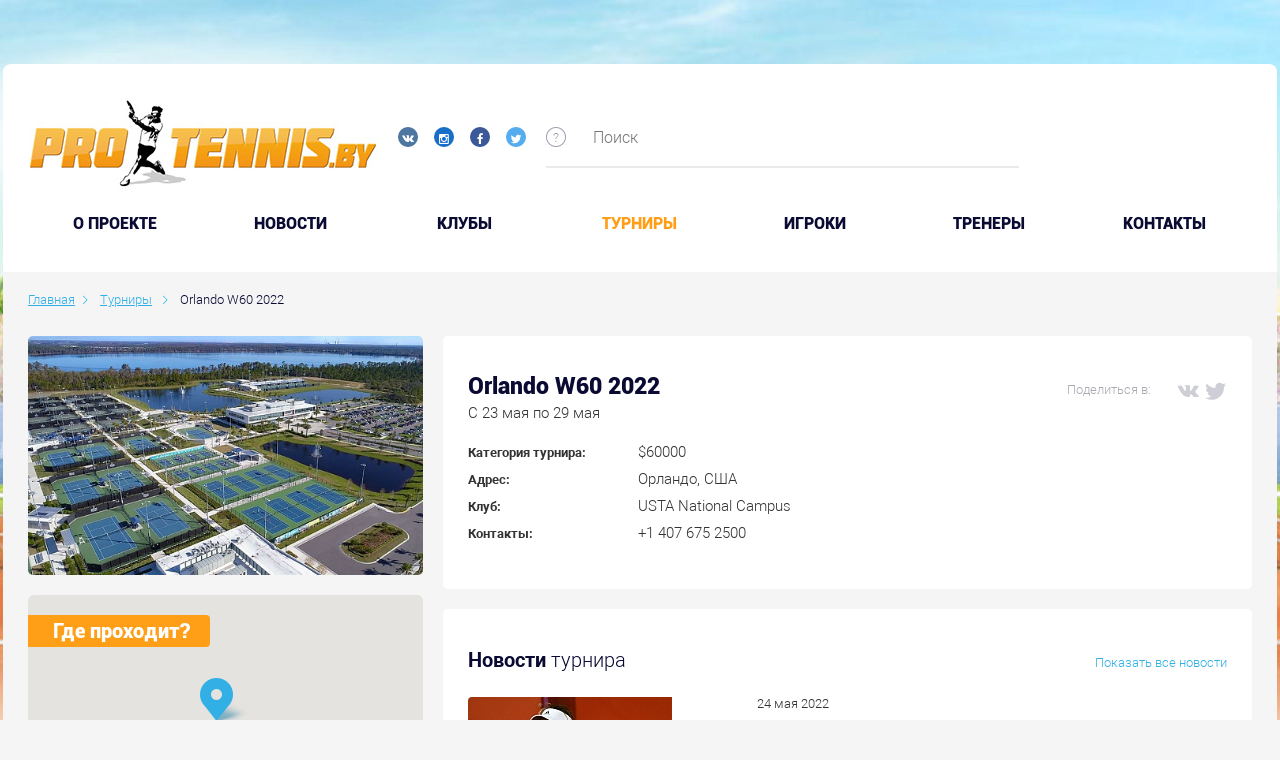

--- FILE ---
content_type: text/html; charset=UTF-8
request_url: https://protennis.by/tournaments/orlando_w60_2022/
body_size: 9913
content:

<!DOCTYPE html>
<!--[if IE 8]><html class="ie ie8" lang="ru-RU"><![endif]-->
<!--[if IE 9]><html class="ie ie9" lang="ru-RU"><![endif]-->
<!--[if (gt IE 9)|!(IE)]><!-->
<html lang="ru-RU">
<!--<![endif]-->
<head prefix="og: https://ogp.me/ns# fb: https://ogp.me/ns/fb# video: https://ogp.me/ns/video# ya: https://webmaster.yandex.ru/vocabularies/">
    <meta charset="UTF-8">
    <meta name="format-detection" content="telephone=no">
    <meta name="SKYPE_TOOLBAR" content="SKYPE_TOOLBAR_PARSER_COMPATIBLE">
    <meta name="cmsmagazine" content="76c5fb8872e8328840d5f6d32da019af">
    <meta name="viewport" content="width=device-width, initial-scale=1.0">

    <link rel="icon" href="/favicon.ico" type="image/x-icon">
    <link rel="apple-touch-icon-precomposed" href="/local/templates/.default/apple-touch-icon.png">

    <title>Orlando W60 2022 </title>

    <meta http-equiv="Content-Type" content="text/html; charset=UTF-8" />
<meta name="robots" content="index, follow" />
<meta name="keywords" content="Турниры" />
<meta name="description" content="Турниры" />
<script type="text/javascript" data-skip-moving="true">(function(w, d, n) {var cl = "bx-core";var ht = d.documentElement;var htc = ht ? ht.className : undefined;if (htc === undefined || htc.indexOf(cl) !== -1){return;}var ua = n.userAgent;if (/(iPad;)|(iPhone;)/i.test(ua)){cl += " bx-ios";}else if (/Android/i.test(ua)){cl += " bx-android";}cl += (/(ipad|iphone|android|mobile|touch)/i.test(ua) ? " bx-touch" : " bx-no-touch");cl += w.devicePixelRatio && w.devicePixelRatio >= 2? " bx-retina": " bx-no-retina";var ieVersion = -1;if (/AppleWebKit/.test(ua)){cl += " bx-chrome";}else if ((ieVersion = getIeVersion()) > 0){cl += " bx-ie bx-ie" + ieVersion;if (ieVersion > 7 && ieVersion < 10 && !isDoctype()){cl += " bx-quirks";}}else if (/Opera/.test(ua)){cl += " bx-opera";}else if (/Gecko/.test(ua)){cl += " bx-firefox";}if (/Macintosh/i.test(ua)){cl += " bx-mac";}ht.className = htc ? htc + " " + cl : cl;function isDoctype(){if (d.compatMode){return d.compatMode == "CSS1Compat";}return d.documentElement && d.documentElement.clientHeight;}function getIeVersion(){if (/Opera/i.test(ua) || /Webkit/i.test(ua) || /Firefox/i.test(ua) || /Chrome/i.test(ua)){return -1;}var rv = -1;if (!!(w.MSStream) && !(w.ActiveXObject) && ("ActiveXObject" in w)){rv = 11;}else if (!!d.documentMode && d.documentMode >= 10){rv = 10;}else if (!!d.documentMode && d.documentMode >= 9){rv = 9;}else if (d.attachEvent && !/Opera/.test(ua)){rv = 8;}if (rv == -1 || rv == 8){var re;if (n.appName == "Microsoft Internet Explorer"){re = new RegExp("MSIE ([0-9]+[\.0-9]*)");if (re.exec(ua) != null){rv = parseFloat(RegExp.$1);}}else if (n.appName == "Netscape"){rv = 11;re = new RegExp("Trident/.*rv:([0-9]+[\.0-9]*)");if (re.exec(ua) != null){rv = parseFloat(RegExp.$1);}}}return rv;}})(window, document, navigator);</script>


<link href="/bitrix/cache/css/s1/.default/kernel_main/kernel_main.css?157674856526562" type="text/css"   rel="stylesheet" />
<link href="/bitrix/cache/css/s1/.default/page_265f00bcb54ab2f053564785826ba49b/page_265f00bcb54ab2f053564785826ba49b.css?157674855643437" type="text/css"   rel="stylesheet" />
<link href="/bitrix/cache/css/s1/.default/template_8ce5acf09defac20d6b6d86d7fc626b0/template_8ce5acf09defac20d6b6d86d7fc626b0.css?1576748557490374" type="text/css"   data-template-style="true"  rel="stylesheet" />



<meta property="og:type" content="article" />
    <meta property="og:locale" content="ru_RU" />
    <meta property="og:title" content="Orlando W60 2022" />
    <meta property="og:description" content="" />
    <meta property="og:url" content="https://protennis.by/tournaments/orlando_w60_2022/" />
    <meta property="og:image" content="https://">
      
</head>
<body class="ru js-off pm-close inner ">

<!-- Matomo -->
<script data-skip-moving="true">
  var _paq = window._paq = window._paq || [];
  /* tracker methods like "setCustomDimension" should be called before "trackPageView" */
  _paq.push(['trackPageView']);
  _paq.push(['enableLinkTracking']);
  (function() {
    var u="https://rum.u-team.by/";
    _paq.push(['setTrackerUrl', u+'matomo.php']);
    _paq.push(['setSiteId', '75']);
    var d=document, g=d.createElement('script'), s=d.getElementsByTagName('script')[0];
    g.async=true; g.src=u+'matomo.js'; s.parentNode.insertBefore(g,s);
  })();
</script>
<!-- End Matomo Code -->

<!-- Yandex.Metrika counter -->
<script type="text/javascript" data-skip-moving=true>
    (function (d, w, c) {
        (w[c] = w[c] || []).push(function() {
            try {
                w.yaCounter25543049 = new Ya.Metrika({
                    id:25543049,
                    clickmap:true,
                    trackLinks:true,
                    accurateTrackBounce:true,
                    webvisor:true
                });
            } catch(e) { }
        });

        var n = d.getElementsByTagName("script")[0],
            s = d.createElement("script"),
            f = function () { n.parentNode.insertBefore(s, n); };
        s.type = "text/javascript";
        s.async = true;
        s.src = "https://mc.yandex.ru/metrika/watch.js";

        if (w.opera == "[object Opera]") {
            d.addEventListener("DOMContentLoaded", f, false);
        } else { f(); }
    })(document, window, "yandex_metrika_callbacks");
</script>
<!-- /Yandex.Metrika counter -->
<div id="db" class="g-wrap">
    <div class="outer-bg pm-content">
        <div class="g-wrapper">
            <div class="g-wrapper_i">
                <div class="promo-container">
                                    </div>
                <header class="g-header">
                    <div class="g-header_mob">
                        <div class="container">
                            <div class="row">
                                <div class="col-xs-12">
                                    <div class="logo-head-mob">
                                                                                    <a href="/" itemprop="url">
                                                <img src="/local/templates/.default/images/logo-mobile.jpg" alt="Логотип компании" title="Логотип компании" itemprop="logo">                                            </a>
                                                                            </div>
                                    <div class="social-header">
                                        <div class="social-list">
    <a href="https://vk.com/protennisby" target="_blank" class="item ic-vk"></a>
    <a href="https://www.instagram.com/protennis.by/" target="_blank" class="item ic-in"></a>
<!--      <a href="#" target="_blank" class="item ic-you"></a>-->
    <a href="https://www.facebook.com/groups/141824652567862/" target="_blank" class="item ic-facebook"></a>
    <a href="https://twitter.com/protennisby" target="_blank" class="item ic-tw"></a>
</div>
<br>                                        
                                                                            </div>
                                </div>
                            </div>
                            <div class="row mob-control">
                                <div class="col-xs-12">
                                    <div class="hamb-wrap">
                                        <button id="seo-hamburger" class="hamburger pm-opener closed"><span class="ico"></span></button>
                                    </div>
                                                                        <div class="search-mob dropdown">
                                        <div data-toggle="dropdown" class="dropdown-toggle"></div>
                                        <div class="dropdown-menu">
                                            <div class="container">
                                                	<div id="mfilter-title-search" class="search-head-mob hide-print">
		<form action="/search/">
			<fieldset class="field">
				<input placeholder="Поиск" class="input" required="" id="mtitle-search-input" maxlength="50" type="search" name="q" value="" autocomplete="off"/>
				<span class="submit"><input id="seo-search-mob" name="btn-search" type="submit" value="Найти" class="btn btn-default btn-search"></span>
			</fieldset>
		</form>
	</div>
                                            </div>
                                        </div>
                                    </div>
                                    
<div class="mobile-menu">
	<div class="container">
		<ul class="list list-reset">
								<li class="item">
						<a  href="/about/">O проекте</a>
					</li>
									<li class="item">
						<a  href="/news/">Новости</a>
					</li>
									<li class="item">
						<a  href="/clubs/">Клубы</a>
					</li>
									<li class="item active">
														<a  href="/tournaments/">Турниры</a>
												</li>
									<li class="item">
						<a  href="/players/">Игроки</a>
					</li>
									<li class="item">
						<a  href="/coaches/">Тренеры</a>
					</li>
									<li class="item">
						<a  href="/contacts/">Контакты</a>
					</li>
						</ul>
	</div>
</div>

                                </div>
                            </div>
                        </div>
                    </div>
                    <div class="g-header_i">
                        <div class="container">
                            <div class="row">
                                <div class="col-xs-10 col-md-7 col-lg-5">
                                    <div class="logo-head">
                                        <div itemscope="" itemtype="https://schema.org/Organization" class="logo">
                                                                                            <a href="/" itemprop="url">
                                                    <img src="/local/templates/.default/images/logo.jpg" alt="Логотип компании" title="Первый портал о белорусском теннисе" itemprop="logo">                                                </a>
                                                                                    </div>
                                    </div>
                                    <div class="social-header">
                                        <div class="social-list">
    <a href="https://vk.com/protennisby" target="_blank" class="item ic-vk"></a>
    <a href="https://www.instagram.com/protennis.by/" target="_blank" class="item ic-in"></a>
<!--      <a href="#" target="_blank" class="item ic-you"></a>-->
    <a href="https://www.facebook.com/groups/141824652567862/" target="_blank" class="item ic-facebook"></a>
    <a href="https://twitter.com/protennisby" target="_blank" class="item ic-tw"></a>
</div>
<br>                                                                            </div>
                                </div>
                                <div class="col-xs-2 col-md-5 col-lg-7">
                                    	<div class="search-header">
		<div id="title-search">
			<div class="icon sp-icon-help">
				<div class="drop-wrap">Введите ключевые слова для поиска по сайту</div>
			</div>
			<form action="/search/" class="form-search">
				<fieldset class="field">
					<input id="title-search-input" type="text" name="q" value="" autocomplete="off" placeholder="Поиск" class="input"/>
				</fieldset>
			</form>
		</div>
	</div>
                                    <!--                                        <div class="login"><a href="/personal/auth/" class="item in">Вход</a>/<a href="/personal/registration/" class="item reg">Регистрация</a></div>-->
                                                                    </div>
                            </div>
                            <div class="menu-main">
                                <ul class="menu_level_1 list-reset">
		
			<li class="item_1">
				<a  href="/about/">O проекте</a>
			</li>	
			
			<li class="item_1">
				<a  href="/news/">Новости</a>
			</li>	
			
			<li class="item_1">
				<a  href="/clubs/">Клубы</a>
			</li>	
					<li class="item_1 active">
										<a  href="/tournaments/">Турниры</a>
									<i></i>
			</li>	
			
			<li class="item_1">
				<a  href="/players/">Игроки</a>
			</li>	
			
			<li class="item_1">
				<a  href="/coaches/">Тренеры</a>
			</li>	
			
			<li class="item_1">
				<a  href="/contacts/">Контакты</a>
			</li>	
		</ul>

                            </div>
                        </div>
                    </div>
                </header>
                <div class="g-main">
                    <div class="g-main_i container">
                        <div class="row">
                            <div class="col-xs-12">
                                                                    <div class="breadcrumb"><ol class="list-reset" itemscope itemtype="https://schema.org/BreadcrumbList"><li itemprop="itemListElement" itemscope itemtype="https://schema.org/ListItem" >
							<a itemprop="item" href="/" title="Главная"><span itemprop="name">Главная</span></a>
							<meta itemprop="position" content="1" />
						</li><li itemprop="itemListElement" itemscope itemtype="https://schema.org/ListItem" >
							<a itemprop="item" href="/tournaments/" title="Турниры"><span itemprop="name">Турниры</span></a>
							<meta itemprop="position" content="2" />
						</li>
			<li itemprop="itemListElement" itemscope itemtype="https://schema.org/ListItem" class="active">
				<span itemprop="item">Orlando W60 2022</span>
				<meta itemprop="position" content="3" />
			</li></ol></div>                                                                                                </div>
                        </div>

                        <div class="row">
                                                            <aside class="g-sidebar col-md-4 col-xs-12 hide-print hidden">
                                                                                                            <nav class="menu-accordion">
                                                                            </nav>
                                                                                                                                            </aside> 
                                                        <article id="workarea" class="g-content col-xs-12 clearfix">
                                                                    <div class="content-section">
                                







                            
                    <div class="row" >

                        <div class="col-xs-12 col-md-8 col-md-push-4">
                            <div class="tournir-field">
                                <div class="tournir-about">
                                    <div class="title-difer clearfix">
                                        <div class="other">
                                            <div class="social">
                                                <span class="ttl">Поделиться в:</span>
                                                <div class="ya-share2 share-90552"
                                                     data-services="vkontakte,facebook,twitter"
                                                     data-url = "https://protennis.by/tournaments/orlando_w60_2022/"
                                                     data-title = "Orlando W60 2022"
                                                    ></div>                                             </div>
                                        </div>
                                        <div class="wrap-title">
                                                                                            <h1 class="title">Orlando W60 2022</h1>
                                                                                        <div class="date">C 23 мая по 29 мая</div>
                                        </div>
                                    </div>
                                    <div class="list">
                                                                                                                            <div class="line">
                                                <div class="ttl">Категория турнира:</div>
                                                <div class="val">$60000</div>
                                            </div>
                                                                                                                            <div class="line">
                                                <div class="ttl">Адрес:</div>
                                                <div class="val"<span>Орландо, США</span></div>
                                            </div>
                                                                                                                            <div class="line">
                                                <div class="ttl">Клуб:</div>
                                                <div class="val"<span>USTA National Campus</span></div>
                                            </div>
                                                                                                                                                                                                            <div class="line">
                                                <div class="ttl">Контакты:</div>
                                                <div class="val"<span>+1 407 675 2500</span></div>
                                            </div>
                                                            </div>
                                        </div>
                    </div>

                                                
<div class="tournir-field">
    <div class="tournir-news">
        <div class="title-difer clearfix">
            <div class="wrap-title">
                <div class="otherside"><a href="/news/tournament_news/tournament-90552/">Показать все новости</a></div>
                <div class="h2 title">Новости <span class="other">турнира</span></div>
            </div>
        </div>
        <div class="list js-hover">
                                            <div class="item clearfix js-hover-wrap" id="bx_1086636192_90565">
                    <div class="p-wrap">
                        <div class="pic">
                            <a href="/news/tournament_news/itf-world-tour-orlando-s-shesternogo-matchbola-spastis-ne-smogla/" class="link-pic js-hover-trg">
                                <img src="/upload/resize_cache/iblock/728/264_136_1/Kolodynska24.jpg" alt="ITF World Tour. Orlando. С шестерного матчбола спастись не смогла" title="ITF World Tour. Orlando. С шестерного матчбола спастись не смогла" class="img">
                            </a>
                        </div>
                        <div class="info clearfix">
                                                            <div class="type interview">Новости турниров</div>
                                                                                        <div class="view">331</div>
                                                    </div>
                    </div>
                    <div class="t-wrap">
                        <div class="date">24 мая 2022</div>
                        <div class="title-wrap"><a href="/news/tournament_news/itf-world-tour-orlando-s-shesternogo-matchbola-spastis-ne-smogla/" class="link-ttl js-hover-trg">ITF World Tour. Orlando. С шестерного матчбола спастись не смогла</a></div>
                        <div class="text">Яна Колодынска на 60-тысячнике в США отыграла матч финального раунда отборочного этапа.</div>
                                            </div>
                </div>
                                            <div class="item clearfix js-hover-wrap" id="bx_1086636192_90555">
                    <div class="p-wrap">
                        <div class="pic">
                            <a href="/news/tournament_news/itf-world-tour-orlando-na-etot-raz-s-kvalifikatsii/" class="link-pic js-hover-trg">
                                <img src="/upload/resize_cache/iblock/612/264_136_1/Kolodynska16_.jpg" alt="ITF World Tour. Orlando. На этот раз с квалификации" title="ITF World Tour. Orlando. На этот раз с квалификации" class="img">
                            </a>
                        </div>
                        <div class="info clearfix">
                                                            <div class="type interview">Новости турниров</div>
                                                                                        <div class="view">374</div>
                                                    </div>
                    </div>
                    <div class="t-wrap">
                        <div class="date">23 мая 2022</div>
                        <div class="title-wrap"><a href="/news/tournament_news/itf-world-tour-orlando-na-etot-raz-s-kvalifikatsii/" class="link-ttl js-hover-trg">ITF World Tour. Orlando. На этот раз с квалификации</a></div>
                        <div class="text">На турнире с призовым фонде 60 000 долларов США во Флориде начала выступления Яна Колодынска.</div>
                                            </div>
                </div>
                    </div>
    </div>
</div>                    </div>
                    <div class="col-xs-12 col-md-4 col-md-pull-8">
                        <div class="tournir-aside clearfix">
                                                            <div class="item pic">
                                    <div class="wrap js-trg">
                                        <img src="/upload/resize_cache/iblock/872/500_350_0/Orlando20201026_.jpeg" alt="Orlando W60 2022" title="Orlando W60 2022" class="img">
                                    </div>
                                </div>
                                                                                                                    <div class="item map">
                                    <div class="title">Где проходит?</div>
                                    <div class="map-inner">
                                        <div id="map_canvas_90552" class="map-ya" ></div>
                                        
                                        </div>
                                </div>
                                                                                </div>
                    </div>
                    </div>

                        <div class="tournir-table table-accordion">
    <div class="tournir-field">
        <div class="h2 title">Выступление белорусов на турнире</div>
            <div class="list">
                <table class="table-reset">
                    <thead>
                        <tr>
                            <th class="number">№</th>
                                                        <th class="circle">Круг</th>
                            <th class="player">Игрок</th>
                            <th class="rival">Соперник</th>
                            <th class="score">Результат</th>
                        </tr>
                    </thead>
                    <tbody>
                                                    <tr >
                                <td>1</td>
                                                                <td>Квалификация 2 круг</td>
                                <td>
                                    Грэм Алекса (США, 1)                                </td>
                                <td>
                                    Колодынска Яна (16)                                </td>
                                <td>
                                                                                                                       3:6                                                                                   7:5                                                                                   10:7                                                                                                            </td>
                            </tr>
                                                    <tr >
                                <td>2</td>
                                                                <td>Квалификация 1 круг</td>
                                <td>
                                    Кендолл-Уосли Мейша (США, WC)                                </td>
                                <td>
                                    Колодынска Яна (16)                                </td>
                                <td>
                                                                                                                       3:6                                                                                   1:6                                                                                                            </td>
                            </tr>
                                        </table>
                            </div>
    </div>
</div>





                
                                                                            </div>
                                                                    </article>
                            </div>
                            <div class="wide-content">
                                                                                                                            </div>
                        </div>
                    </div>
                </div>
            </div>
            <footer class="g-footer hide-print">
                <div class="container">
                    <div class="g-footer_i">
                        <div class="row hidden-xs">
                            <div class="col-xs-12 col-md-9">
                                <div class="row">
                                    <div class="col-xs-12 col-sm-4 col-md-4">
                                        <div class="logo-foot">
                                            <div class="media">
                                                <div class="logo media-left">
                                                    <a href="https://belkantongroup.com/" target="_blank"><img alt="Belkanton Group" src="/local/templates/.default/images/logo-footer.png" title="Belkanton Group" class="img-responsive"></a>                                                </div>
                                            </div>
                                        </div>
                                    </div>
                                    <div class="col-xs-12 col-sm-8 col-md-8">
                                        <div class="foot-menu hide-print">
                                                <ul class="menu_level_1 list-reset clearfix">
        <li class="item_1">
            <ul class="menu_level_2 list-reset">
                                        <li class="item_2">
                            <a  href="/about/">О проекте</a>
                        </li>
                                            <li class="item_2">
                            <a  href="/news/">Новости</a>
                        </li>
                                            <li class="item_2">
                            <a  href="/players/">Игроки</a>
                        </li>
                                            <li class="item_2">
                            <a  href="/coaches/">Тренеры</a>
                        </li>
                                            </ul>
                    </li>
                    <li class="item_1">
                        <ul class="menu_level_2 list-reset">
                                            <li class="item_2">
                            <a  href="/clubs/">Клубы</a>
                        </li>
                                            <li class="item_2 active">
                                                                <a  href="/tournaments/">Турниры</a>
                                                        </li>
                                            <li class="item_2">
                            <a  href="/news/">Теннис в Беларуси</a>
                        </li>
                                            <li class="item_2">
                            <a  href="/clubs/">Где поиграть в теннис</a>
                        </li>
                                            </ul>
                    </li>
                    <li class="item_1">
                        <ul class="menu_level_2 list-reset">
                                            <li class="item_2">
                            <a  href="/clubs/">Корты в Минске</a>
                        </li>
                                            <li class="item_2">
                            <a  href="/tournaments/">Теннисные матчи</a>
                        </li>
                                </ul>
        </li>
    </ul>
                                        </div>
                                    </div>
                                </div>
                                <div class="row">
                                    <div class="col-xs-12 col-md-8 col-md-push-4">
                                        <div class="msg">При использовании материалов портала www.protennis.by ссылка на сайт обязательна</div>
                                    </div>
                                </div>
                            </div>
                            <div class="col-xs-12 col-md-3">
                                <a href="//orphus.ru" id="orphus" target="_blank" class="hidden">
                                    <img alt="Система Orphus" src="/local/templates/.default/images/orphus.gif" border="0" width="125" height="115" />
                                </a>
                                <div class="mistake">
                                    <div class="title">
                                        <div class="text">Нашли ошибку в материалах?</div>
                                        <div class="text">Сообщите нам!</div>
                                    </div>
                                    <div class="combination">
                                        <div class="el">Ctrl</div>
                                        <div class="plus">+</div>
                                        <div class="el">Enter</div>
                                    </div>
                                    <div class="descr">
                                        <div class="item">1. Выделите фразу с ошибкой</div>
                                        <div class="item">2. Нажмите Ctrl+Enter</div>
                                    </div>
                                </div>
                            </div>
                        </div>
                        <div class="footer-small">
                            <div class="row row-clear">
                                <div class="col-xs-12 col-md-3 col-lg-4">
                                    <div class="copyright">
                                        <div class="media-body">
                                            <div class="title">© 2026 Protennis.by</div>
<div class="descr">Все про теннис в Республике Беларусь</div>                                        </div>
                                    </div>
                                </div>
                                <div class="col-xs-12 col-md-4 col-lg-3">
                                    <div class="contacts-foot">
    Руководитель проекта Александр&nbsp;Руцкий<br>Контактный e-mail:
    <a href="mailto:info@protennis.by">info@protennis.by</a>
</div>                                </div>
                                <div class="col-xs-12 col-md-5">
                                    <div class="social-foot">
    Поделиться в соц. сетях:
    <div class="list">
        <div class="ya-share2" data-services="vkontakte,facebook,twitter"></div>

            </div>
</div>
									                                </div>
                            </div>
                        </div>
                    </div>
                </div>
            </footer>
        </div>
    </div>
    <!-- Google Tag Manager -->
<noscript><iframe src="//www.googletagmanager.com/ns.html?id=GTM-PNDJN4"
                  height="0" width="0" style="display:none;visibility:hidden"></iframe></noscript>

<!-- End Google Tag Manager --> 

    <script type="text/javascript">if(!window.BX)window.BX={};if(!window.BX.message)window.BX.message=function(mess){if(typeof mess=='object') for(var i in mess) BX.message[i]=mess[i]; return true;};</script>
<script type="text/javascript">(window.BX||top.BX).message({'JS_CORE_LOADING':'Загрузка...','JS_CORE_NO_DATA':'- Нет данных -','JS_CORE_WINDOW_CLOSE':'Закрыть','JS_CORE_WINDOW_EXPAND':'Развернуть','JS_CORE_WINDOW_NARROW':'Свернуть в окно','JS_CORE_WINDOW_SAVE':'Сохранить','JS_CORE_WINDOW_CANCEL':'Отменить','JS_CORE_WINDOW_CONTINUE':'Продолжить','JS_CORE_H':'ч','JS_CORE_M':'м','JS_CORE_S':'с','JSADM_AI_HIDE_EXTRA':'Скрыть лишние','JSADM_AI_ALL_NOTIF':'Показать все','JSADM_AUTH_REQ':'Требуется авторизация!','JS_CORE_WINDOW_AUTH':'Войти','JS_CORE_IMAGE_FULL':'Полный размер'});</script>
<script type="text/javascript">(window.BX||top.BX).message({'LANGUAGE_ID':'ru','FORMAT_DATE':'DD.MM.YYYY','FORMAT_DATETIME':'DD.MM.YYYY HH:MI:SS','COOKIE_PREFIX':'BITRIX_SM','SERVER_TZ_OFFSET':'0','SITE_ID':'s1','SITE_DIR':'/','USER_ID':'','SERVER_TIME':'1769810287','USER_TZ_OFFSET':'0','USER_TZ_AUTO':'Y','bitrix_sessid':'a3021863d3e331f65697178faffbe08f'});</script><script type="text/javascript"  src="/bitrix/cache/js/s1/.default/kernel_main/kernel_main.js?1576748566293597"></script>
<script type="text/javascript">BX.setJSList(['/bitrix/js/main/core/core.js','/bitrix/js/main/core/core_fx.js','/bitrix/js/main/core/core_ajax.js','/bitrix/js/main/core/core_window.js','/bitrix/js/main/json/json2.min.js','/bitrix/js/main/core/core_ls.js','/bitrix/js/main/core/core_popup.js','/bitrix/js/main/core/core_date.js','/bitrix/js/main/utils.js','/local/templates/.default/components/db.base/simple.complex/tournament/bitrix/news.detail/.default/script.js','/local/modules/db.base/js/db_js_tools.js','/local/templates/.default/js/libs/modernizr-custom.min.js','/local/templates/.default/js/libs/jquery-1.11.3.min.js','/local/templates/.default/js/libs/jquery.touchSwipe.min.js','/local/templates/.default/js/libs/jquery.carouFredSel-6.2.1.min.js','/local/templates/.default/js/libs/jquery.BlackAndWhite.min.js','/local/templates/.default/js/libs/jquery.magnific-popup.min.js','/local/templates/.default/js/libs/jquery-migrate-1.2.1.min.js','/local/templates/.default/js/libs/jquery.validate.min.js','/local/templates/.default/js/libs/jquery.validate_ru.min.js','/local/templates/.default/js/libs/jquery.formstyler.min.js','/local/templates/.default/js/libs/moment.min.js','/local/templates/.default/js/libs/moment-ru.min.js','/local/templates/.default/js/libs/bootstrap-datetimepicker.min.js','/local/templates/.default/js/libs/jquery.mCustomScrollbar.min.js','/local/templates/.default/js/orphus.js','/local/templates/.default/js/libs/Chart.min.js','/local/templates/.default/js/app.min.js','/bitrix/components/bitrix/search.title/script.js']); </script>
<script type="text/javascript">BX.setCSSList(['/bitrix/js/main/core/css/core.css','/bitrix/js/main/core/css/core_popup.css','/bitrix/js/main/core/css/core_date.css','/local/templates/.default/components/db.base/simple.complex/tournament/bitrix/news.detail/.default/style.css','/local/components/db.base/fileslist.system/style.css','/local/templates/.default/css/app.min.css','/local/templates/.default/css/libs/magnific-popup.min.css','/local/templates/.default/css/libs/bootstrap-datetimepicker.min.css','/local/templates/.default/components/bitrix/search.title/mobile_search_title/style.css','/local/templates/.default/components/bitrix/search.title/visual_title/style.css','/local/templates/.default/styles.css','/local/templates/.default/template_styles.css']); </script>
<script type="text/javascript" src="/local/modules/db.base/js/script.js"></script>



<script type="text/javascript"  src="/bitrix/cache/js/s1/.default/template_8e754b94409193211c36d5eecf4f1ffc/template_8e754b94409193211c36d5eecf4f1ffc.js?1576748557564980"></script>
<script type="text/javascript"  src="/bitrix/cache/js/s1/.default/page_115b5f5cc5c79c2e6d165a1e9a578bed/page_115b5f5cc5c79c2e6d165a1e9a578bed.js?15767485572208"></script>
<script type="text/javascript">var _ba = _ba || []; _ba.push(["aid", "688d3b52cd1ff02217e6e2e63c786523"]); _ba.push(["host", "protennis.by"]); (function() {var ba = document.createElement("script"); ba.type = "text/javascript"; ba.async = true;ba.src = (document.location.protocol == "https:" ? "https://" : "http://") + "bitrix.info/ba.js";var s = document.getElementsByTagName("script")[0];s.parentNode.insertBefore(ba, s);})();</script>



<script>
	BX.ready(function(){
		new JCTitleSearch({
			'AJAX_PAGE' : '/tournaments/orlando_w60_2022/',
			'CONTAINER_ID': 'mfilter-title-search',
			'INPUT_ID': 'mtitle-search-input',
			'MIN_QUERY_LEN': 2
		});
	});
</script>

<script>
	BX.ready(function(){
		new JCTitleSearch({
			'AJAX_PAGE' : '/tournaments/orlando_w60_2022/',
			'CONTAINER_ID': 'title-search',
			'INPUT_ID': 'title-search-input',
			'MIN_QUERY_LEN': 2
		});
	});
</script>

<script type="text/javascript" src="https://maps.googleapis.com/maps/api/js?key=AIzaSyCxGIz8dQynJZiq0fWuOiEEDWUXVMpekZw&sensor=false"></script><script src="//yastatic.net/es5-shims/0.0.2/es5-shims.min.js"></script><script src="//yastatic.net/share2/share.js"></script><script>
                                            function initialize90552() {
                                                //получаем наш div куда будем карту добавлять
                                                var mapCanvas = document.getElementById('map_canvas_90552');
                                                // задаем параметры карты
                                                var mapOptions = {
                                                    //Это центр куда спозиционируется наша карта при загрузке
                                                    center: new google.maps.LatLng(28.400370094252, -81.27914771432),
                                                    //увеличение под которым будет карта, от 0 до 18
                                                    // 0 - минимальное увеличение - карта мира
                                                    // 18 - максимально детальный масштаб
                                                    zoom: 13,
                                                    //Тип карты - обычная дорожная карта
                                                    mapTypeId: google.maps.MapTypeId.ROADMAP
                                                };
                                                //Инициализируем карту
                                                var map = new google.maps.Map(mapCanvas, mapOptions);

                                                //Объявляем массив с нашими местами и маркерами
                                                var markers = [];
                                                var image = '/local/templates/.default/images/gy_map_icon.png';
                                                //Теперь добавим маркеры для каждого места
                                                var marker = new google.maps.Marker({
                                                    //расположение на карте
                                                    position: new google.maps.LatLng(28.400370094252, -81.27914771432),
                                                    map: map,
                                                    //То что мы увидим при наведении мышкой на маркер
                                                    title: 'Орландо, США',
                                                    icon: image
                                                });

                                                
                                                map.addListener('resize', function() {
                                                          map.setCenter(marker.getPosition());
                                                });

                                                $('.nav-tabs').find('a').each(function() {
                                                     $(this).on('shown.bs.tab', function() {
                                                        google.maps.event.trigger(map, 'resize');
                                                     });
                                                });

                                                //Добавим попап, который будет появляться при клике на маркер
                                                var infowindow = new google.maps.InfoWindow({
                                                    content: 'Орландо, США'
                                                });
                                                //привязываем попап к маркеру на карте
                                                makeInfoWindowEvent(map, infowindow, marker);
                                                markers.push(marker);
                                            }
                                            function makeInfoWindowEvent(map, infowindow, marker) {
                                                //Привязываем событие КЛИК к маркеру
                                                google.maps.event.addListener(marker, 'click', function() {
                                                    infowindow.open(map, marker); 
                                                });
                                              
                                            }
                                            //Когда документ загружен полностью - запускаем инициализацию карты.
                                            google.maps.event.addDomListener(window, 'load', initialize90552);


                                        </script><script src="//yastatic.net/es5-shims/0.0.2/es5-shims.min.js"></script>
<script src="//yastatic.net/share2/share.js"></script>
<script>(function(w,d,s,l,i){w[l]=w[l]||[];w[l].push({'gtm.start':
        new Date().getTime(),event:'gtm.js'});var f=d.getElementsByTagName(s)[0],
        j=d.createElement(s),dl=l!='dataLayer'?'&l='+l:'';j.async=true;j.src=
        '//www.googletagmanager.com/gtm.js?id='+i+dl;f.parentNode.insertBefore(j,f);
    })(window,document,'script','dataLayer','GTM-PNDJN4');</script></body>
    <!-- web_service_online -->
</html>

